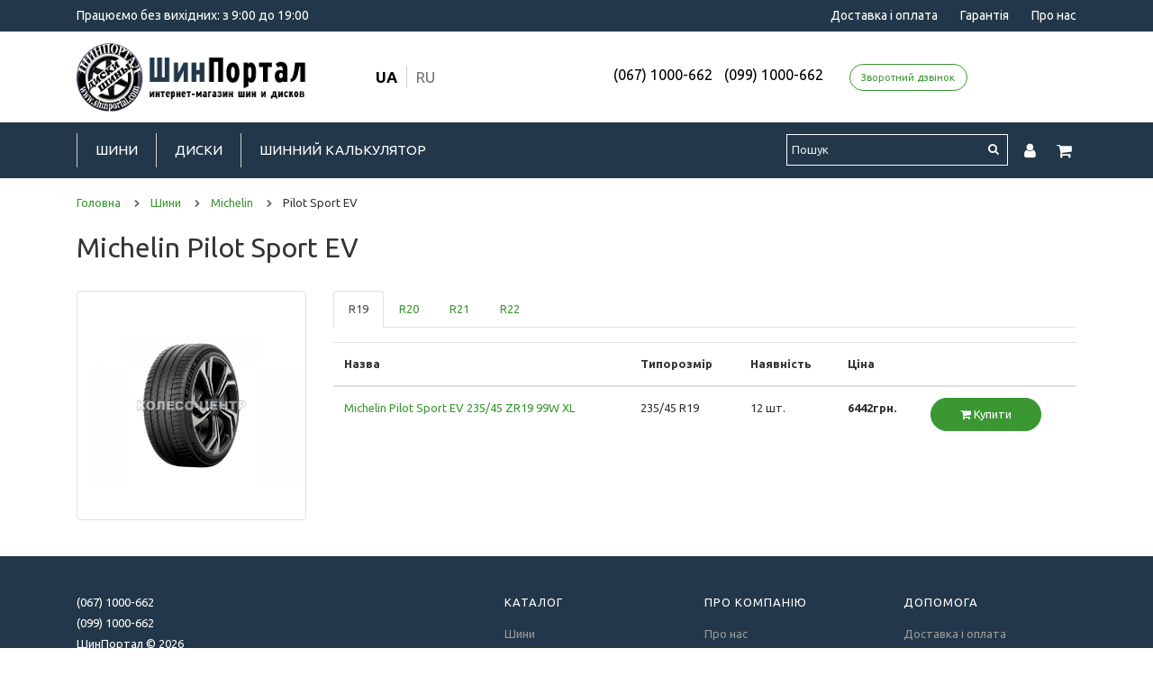

--- FILE ---
content_type: text/html; charset=utf-8
request_url: https://shinportal.com/shini/michelin/pilot-sport-ev/
body_size: 6569
content:
<!DOCTYPE html>
<html dir="ltr" lang="uk">
<head><meta name="yandex-verification" content="8b39554bc4b123e1" />
	<meta charset="UTF-8">
	<meta name="viewport" content="width=device-width, initial-scale=1">
	<title>Pilot Sport EV</title>
	<base href="https://shinportal.com/">
			<meta name="description" content="&lt;p&gt;&lt;br&gt;&lt;/p&gt;">
			<meta http-equiv="X-UA-Compatible" content="IE=edge">
	
						<link rel="alternate" href="https://shinportal.com/shini/michelin/pilot-sport-ev/" hreflang="x-default" />
				<link rel="alternate" href="https://shinportal.com/shini/michelin/pilot-sport-ev/" hreflang="uk"  />
					<link rel="alternate" href="https://shinportal.com/ru/shini/michelin/pilot-sport-ev/" hreflang="ru"  />
	
	<link href="https://fonts.googleapis.com/css?family=Merriweather:300,300i,400,400i,700,700i,900,900i|Ubuntu:300,300i,400,400i,500,500i,700,700i&amp;subset=cyrillic" rel="stylesheet">

			<link href="https://shinportal.com/shini/michelin/pilot-sport-ev/" rel="canonical">
			<link href="https://shinportal.com/image/catalog/favicon2.png" rel="icon">
				<link href="catalog/view/theme/koleso/stylesheet/fastorder.css" type="text/css" rel="stylesheet" media="screen">
			<link href="catalog/view/javascript/callback/callback.css" type="text/css" rel="stylesheet" media="screen">
		<link href="/catalog/view/theme/koleso/assets/css/font-awesome.min.css" rel="stylesheet">
    <link href="/catalog/view/theme/koleso/assets/css/styles.css?v=20230920-1158" rel="stylesheet">

	<script src="/catalog/view/theme/koleso/assets/js/jquery.min.js"></script>
    <script src="/catalog/view/theme/koleso/assets/js/tether.min.js"></script>
    <script src="/catalog/view/theme/koleso/assets/js/popper.min.js"></script>
    <script src="/catalog/view/theme/koleso/assets/js/bootstrap.min.js"></script>
		<script src="/catalog/view/theme/koleso/assets/js/scripts.js?v=20230920-1141"></script>

			<!-- Global site tag (gtag.js) - Google Ads: 967558522 -->
<script async src="https://www.googletagmanager.com/gtag/js?id=AW-967558522"></script>
<script>
window.dataLayer = window.dataLayer || [];
function gtag(){dataLayer.push(arguments);}
gtag('js', new Date());

gtag('config', 'AW-967558522');
</script>	</head>
<body class="product-category-35_67_16664">
	<div class="s_site_wrapper">
		<div class="s_site_top">
			<header class="s_main_header">
				<div class="b_header_top">
					<div class="container clearfix">
						<div class="top_text">Працюємо без вихідних: з 9:00 до 19:00</div>
						<div class="b_header_nav">
							<ul class="b_header_menu">
								
								
																	<li>
										<a href="https://shinportal.com/dostavka-i-oplata">Доставка і оплата</a>
									</li>
																																	<li>
										<a href="https://shinportal.com/garantiya">Гарантія</a>
									</li>
																									<li>
										<a href="https://shinportal.com/o-nas">Про нас</a>
									</li>
															</ul>
						</div>
					</div>
				</div>
				<div class="b_header_center">
					<div class="container">
						<div class="row header_center_content">
							<div class="col-sm-3">
								<div class="b_logo">
									<a href="https://shinportal.com/">
																					<img class="img-fluid" src="https://shinportal.com/image/catalog/shinportal-logo.png" title="ШинПортал" alt="ШинПортал">
																			</a>
								</div>
							</div>
							<div class="col-sm-2">
								<div class="language_wrap"><div class="">
<form action="https://shinportal.com/index.php?route=common/language/language" method="post" enctype="multipart/form-data" id="form-language">
  <div class="btn-group">
	<ul class="top_languages_link">
				<li>
		  <button class="btn btn-link btn-block language-select lang_active" type="button" name="ua">ua</button>
		</li>
				<li>
		  <button class="btn btn-link btn-block language-select " type="button" name="ru">ru</button>
		</li>
			</ul>
  </div>
  <input type="hidden" name="code" value="" />
  <input type="hidden" name="redirect" value="/index.php?route=product/category&path=35_67_16664" />
</form>
</div>
</div>
							</div>
							<div class="col-sm-7">
																	<div class="b_header_top_info">
																														<a class="top_phone_item" href="tel:0671000662">(067) 1000-662</a> 
																				<a class="top_phone_item" href="tel:0991000662">(099) 1000-662</a> 
																					<a class="btn btn-sm btn-outline-primary mx-3" href="#!" data-toggle="modal" data-target="#feedback_modal">Зворотний дзвінок</a>

	<div id="feedback_modal" class="modal fade" tabindex="-1" aria-hidden="true">
		<div class="modal-dialog text-left">
			<div class="modal-content">
				<div class="modal-header">
					<div class="h4 modal-title">Замовити зворотний дзвінок</div>
					<button type="button" class="close" data-dismiss="modal">
						<span aria-hidden="true">&times;</span>
					</button>
				</div>
				<div class="modal-body">
					<form id="feedback_modal_form" action="" method="post">
						<div class="form-group">
							<label class="control-label" for="input-callback-name">Ваше ім'я <sup class="text-danger">*</sup></label>
							<input id="input-callback-name" class="form-control" type="text" name="callback_name" placeholder="Введіть своє ім'я" required>
						</div>
						<div class="form-group">
							<label class="control-label" for="input-callback-phone">Телефон <sup class="text-danger">*</sup></label>
							<input id="input-callback-phone" class="form-control" type="text" name="callback_phone" placeholder="Введіть номер телефону" value="+380" required>
						</div>
						<div class="form-group">
							<label class="control-label" for="input-callback-message">Коментар</label>
							<textarea id="input-callback-message" class="form-control" name="callback_message" rows="5" placeholder="Коментар"></textarea>
						</div>
						<div class="text-center">
							<button id="send_callback" class="btn btn-primary" type="submit">Відправити</button>
						</div>
					</form>
				</div>
			</div>
		</div>
	</div>

	<script>
	    $(function() {
	        $('#feedback_modal input[name=\'callback_phone\']').keyup(function() {
				this.value = this.value.replace(/[^0-9,\+]+$/, '');
			});
			
			$('#send_callback').on('click', function() {
	            $.ajax({
					url: 'index.php?route=module/callback/send',
					type: 'post',
					data: $('#feedback_modal_form').serialize(),
					dataType: 'json',
					success: function(json) {
						$('#feedback_modal .text-danger').remove();
						$('#feedback_modal .form-group').removeClass('has-error');
						
						if (json['error']) {
							for (i in json['error']) {
								var element = $('#input-callback-' + i.replace('_', '-'));

								if ($(element).parent().hasClass('form-group')) {
									$(element).after('<div class="text-danger">' + json['error'][i] + '</div>');
								} else {
									$(element).parent().after('<div class="text-danger">' + json['error'][i] + '</div>');
								}
							}
							$('.text-danger').parent().addClass('has-error');
						} else {
							$('#feedback_modal .alert').remove();
							$('#feedback_modal .modal-body').prepend('<div class="alert alert-success alert-dismissible fade show"><i class="fa fa-check-circle"></i> Дякуємо. Ваша заявка прийнята.<button type="button" class="close" data-dismiss="alert"><span aria-hidden="true">&times;</span></button></div>');
							$('#feedback_modal_form').trigger('reset');
						}
					},
					error: function(xhr, ajaxOptions, thrownError) {
						alert(thrownError + "\r\n" + xhr.statusText + "\r\n" + xhr.responseText);
					}
				});

				return false;
	        });
	    });
	</script>
									</div>
															</div>	
						</div>	
					</div>	
				</div>
				<div class="b_header_bottom">
					<div class="container">
						<div class="b_header_bottom_inner">
							<div class="b_menu_link">
								<a id="menu_link" href="#!" data-popup-link="#popup_menu"><i class="fa fa-bars"></i></a>
							</div>
							
							<nav class="b_main_nav">
								<ul class="b_main_menu">
																			<li>
											<a href="https://shinportal.com/shini/">Шини</a>
											<ul class="submenu">
												<li><a href="https://shinportal.com/shini/">Підібрати шини</a></li>
																									<li>
														<a href="https://shinportal.com/shiny-po-brendam">Шини за брендам</a>
													</li>
																																					<li>
														<a href="https://shinportal.com/shiny-po-sezonam">Шини за сезонами</a>
													</li>
																																					<li>
														<a href="https://shinportal.com/shini-legkovie/">Легкові шини</a>
													</li>
																																					<li>
														<a href="https://shinportal.com/shini-gruzovie/">Вантажні шини</a>
													</li>
																																					<li>
														<a href="https://shinportal.com/shiny-dlya-vnedorozhnikov/">Шини для позашляховиків</a>
													</li>
																																					<li>
														<a href="https://shinportal.com/moto-kvadro/">Мото-квадро</a>
													</li>
																																																																									<li>
														<a href="https://shinportal.com/garant-shini">Гарантія Шини</a>
													</li>
																																					<li>
														<a href="https://shinportal.com/tablica-indeksov-nagruzki-i-skorosti">Таблиця індексів навантаження та швидкості</a>
													</li>
																							</ul>
										</li>
																												<li>
											<a href="https://shinportal.com/diski/">Диски</a>
											<ul class="submenu">
												<li><a href="https://shinportal.com/diski/">Підібрати диски</a></li>
																									<li>
														<a href="https://shinportal.com/diski-po-brendam">Диски по брендам</a>
													</li>
																																					<li>
														<a href="https://shinportal.com/diski-legkosplavnie/">Легкосплавні Диски</a>
													</li>
																																					<li>
														<a href="https://shinportal.com/diski-stalnie/">Сталеві Диски</a>
													</li>
																																																													<li>
														<a href="https://shinportal.com/prostavki">Проставки</a>
													</li>
																																					<li>
														<a href="https://shinportal.com/garant-diski">Гарантія Диски</a>
													</li>
																							</ul>
										</li>
																		
																			<li>
											<a href="https://shinportal.com/shinnyj-kalkulyator">Шинний калькулятор</a>
										</li>
																		
								</ul>
							</nav>
							<div class="b_header_actions">
								<div class="b_header_search_link">
									
		<form action="/search/" method="get">
			<input class="b_search_field" type="text" name="search" value="" placeholder="Пошук" autocomplete="off">
			<button class="b_search_button" type="submit">
				<i class="fa fa-search"></i>
			</button>
		</form>
								</div>
								<div class="b_header_auth_link">
									<a id="auth_link" href="https://shinportal.com/my-account/"><i class="fa fa-user"></i></a>
								</div>
								<div class="b_header_cart_link">
									<a id="cart_link" href="#!" data-popup-link="#popup_cart">
										<span id="cart_counter" class="d-none"></span>
										<i class="fa fa-shopping-cart"></i>
									</a>
								</div>
							</div>
						</div>
					</div>
				</div>
			</header>

			<div id="popup_menu" class="b_popup" data-dir="left" data-title="Меню">
				<nav class="b_mobile_nav">
					<ul class="b_mobile_menu">
						<li>
							<a href="https://shinportal.com/">Головна</a>
						</li>
													<li><a href="https://shinportal.com/shini/">Шини</a></li>
																			<li><a href="https://shinportal.com/diski/">Диски</a></li>
																			<li><a href="https://shinportal.com/shinnyj-kalkulyator">Шинний калькулятор</a></li>
																				<li>
								<a href="https://shinportal.com/dostavka-i-oplata">Доставка і оплата</a>
							</li>
												<li>
							<a href="https://shinportal.com/contact-us/">Контакти</a>
						</li>
					</ul>
				</nav>
			</div>
			
			<div id="popup_cart" class="b_popup" data-dir="right" data-title="Кошик">
	<div id="cart" class="b_short_cart">
					<span id="cart-total2-outer" class="d-none">
				<sup> (<span id="cart-total2" class="cart-total2" data-total="0">0</span>)
				</sup>
			</span>
				
		<ul id="cart_content">
							<li>
					<p class="text-center">У кошику порожньо!</p>
				</li>
					</ul>
	</div>
</div>			
<div id="page" class="py-3">
	<div class="container">
		<ul class="breadcrumb" itemscope itemtype="https://schema.org/BreadcrumbList">
	        	            					<li itemscope itemprop="itemListElement" itemtype="https://schema.org/ListItem">
	                    <a href="https://shinportal.com/" itemprop="item"><span itemprop="name">Головна</span></a>
						<meta itemprop="position" content="1" />
	                    <i class="fa fa-chevron-right"></i>
					</li>	
	            	        	            					<li itemscope itemprop="itemListElement" itemtype="https://schema.org/ListItem">
	                    <a href="https://shinportal.com/shini/" itemprop="item"><span itemprop="name">Шини</span></a>
						<meta itemprop="position" content="2" />
	                    <i class="fa fa-chevron-right"></i>
					</li>	
	            	        	            					<li itemscope itemprop="itemListElement" itemtype="https://schema.org/ListItem">
	                    <a href="https://shinportal.com/shini/michelin/" itemprop="item"><span itemprop="name">Michelin</span></a>
						<meta itemprop="position" content="3" />
	                    <i class="fa fa-chevron-right"></i>
					</li>	
	            	        	            					<li>
	                    <span>Pilot Sport EV</span>
					</li>	
	            	        	    </ul>

		<div id="alert_wrap"></div>

		<div class="row">
			
													<div id="content" class="col-sm-12">
								
									<h1>Michelin Pilot Sport EV</h1>
					<div class="row">
						<div class="col-lg-3">
							<div class="row">
								<div class="col-sm-6 col-lg-12 mb-4">
						  			<img class="img-thumbnail subcategory_thumb" src="https://shinportal.com/image/cache/catalog/data/products/Michelin_Pilot_Sport_EV_1-800x800.jpg" alt="Pilot Sport EV" title="Pilot Sport EV">
						  		</div>
					  		</div>
					  	</div>
					  	<div class="col-lg-9 subcategory_conteiner">
														<ul class="nav nav-tabs" role="tablist">
							  								  		<li class="nav-item">
							  			<a class="nav-link active" href="#size_19" data-toggle="tab" aria-controls="size_19">R19</a>
							  		</li>
							  									  								  		<li class="nav-item">
							  			<a class="nav-link " href="#size_20" data-toggle="tab" aria-controls="size_20">R20</a>
							  		</li>
							  									  								  		<li class="nav-item">
							  			<a class="nav-link " href="#size_21" data-toggle="tab" aria-controls="size_21">R21</a>
							  		</li>
							  									  								  		<li class="nav-item">
							  			<a class="nav-link " href="#size_22" data-toggle="tab" aria-controls="size_22">R22</a>
							  		</li>
							  									  								</ul>
							<div class="tab-content">
							  								  		<div id="size_19" class="tab-pane fade show active">
							  			<div class="table-responsive mt-3">
									  		<table class="table table_size_model">
									  			<thead>
										  			<tr>
										  				<th>Назва</th>
										  				<th>Типорозмір</th>
										  				<th>Наявність</th>
										  				<th>Ціна</th>
										  				<th>&nbsp;</th>
										  			</tr>
									  			</thead>
									  			<tbody>
																											<tr>
														  	<td class="name_cell" style="min-width:200px;">
														  		<a class="link" href="https://shinportal.com/shini/michelin/pilot-sport-ev/michelin-pilot-sport-ev-235-45-zr19-99w-xl">Michelin Pilot Sport EV 235/45 ZR19 99W XL</a>
														  	</td>
														  	<td>
														  		<span class="typesize">235/45 R19</span>
														  	</td>
															<td>
																12 шт.
															</td>
															<td>
																<b>6442грн.</b>
															</td>
														  	<td class="buy_cell">
																<div class="buttonBuy_wrap">
																	<input type="hidden" name="product_id" value="161252">
																	<input type="hidden" name="quantity" value="4">
																																																																			  		<button type="button" class="btn btn-primary button-cart"><i class="fa fa-shopping-cart"></i> Купити</button>
																</div>
														  	</td>
														</tr>
																									</tbody>
									  		</table>
								  		</div>
								  	</div>
								  								  								  		<div id="size_20" class="tab-pane fade ">
							  			<div class="table-responsive mt-3">
									  		<table class="table table_size_model">
									  			<thead>
										  			<tr>
										  				<th>Назва</th>
										  				<th>Типорозмір</th>
										  				<th>Наявність</th>
										  				<th>Ціна</th>
										  				<th>&nbsp;</th>
										  			</tr>
									  			</thead>
									  			<tbody>
																											<tr>
														  	<td class="name_cell" style="min-width:200px;">
														  		<a class="link" href="https://shinportal.com/shini/michelin/pilot-sport-ev/michelin-pilot-sport-ev-235-55-zr20-105w-xl-acoustic">Michelin Pilot Sport EV 235/55 ZR20 105W XL Acoustic</a>
														  	</td>
														  	<td>
														  		<span class="typesize">235/55 R20</span>
														  	</td>
															<td>
																4 шт.
															</td>
															<td>
																<b>11970грн.</b>
															</td>
														  	<td class="buy_cell">
																<div class="buttonBuy_wrap">
																	<input type="hidden" name="product_id" value="167398">
																	<input type="hidden" name="quantity" value="4">
																																																																			  		<button type="button" class="btn btn-primary button-cart"><i class="fa fa-shopping-cart"></i> Купити</button>
																</div>
														  	</td>
														</tr>
																											<tr>
														  	<td class="name_cell" style="min-width:200px;">
														  		<a class="link" href="https://shinportal.com/shini/michelin/pilot-sport-ev/michelin-pilot-sport-ev-235-55-zr20-105y-xl-ne0">Michelin Pilot Sport EV 235/55 ZR20 105Y XL NE0</a>
														  	</td>
														  	<td>
														  		<span class="typesize">235/55 R20</span>
														  	</td>
															<td>
																4 шт.
															</td>
															<td>
																<b>10138грн.</b>
															</td>
														  	<td class="buy_cell">
																<div class="buttonBuy_wrap">
																	<input type="hidden" name="product_id" value="222202">
																	<input type="hidden" name="quantity" value="4">
																																																																			  		<button type="button" class="btn btn-primary button-cart"><i class="fa fa-shopping-cart"></i> Купити</button>
																</div>
														  	</td>
														</tr>
																											<tr>
														  	<td class="name_cell" style="min-width:200px;">
														  		<a class="link" href="https://shinportal.com/shini/michelin/pilot-sport-ev/michelin-pilot-sport-ev-255-50-r20-109v-xl-acoustic">Michelin Pilot Sport EV 255/50 R20 109V XL Acoustic</a>
														  	</td>
														  	<td>
														  		<span class="typesize">255/50 R20</span>
														  	</td>
															<td>
																4 шт.
															</td>
															<td>
																<b>9187грн.</b>
															</td>
														  	<td class="buy_cell">
																<div class="buttonBuy_wrap">
																	<input type="hidden" name="product_id" value="226892">
																	<input type="hidden" name="quantity" value="4">
																																																																			  		<button type="button" class="btn btn-primary button-cart"><i class="fa fa-shopping-cart"></i> Купити</button>
																</div>
														  	</td>
														</tr>
																											<tr>
														  	<td class="name_cell" style="min-width:200px;">
														  		<a class="link" href="https://shinportal.com/shini/michelin/pilot-sport-ev/michelin-pilot-sport-ev-255-50-zr20-109w-xl-selfseal-lts">Michelin Pilot Sport EV 255/50 ZR20 109W XL SelfSeal LTS</a>
														  	</td>
														  	<td>
														  		<span class="typesize">255/50 R20</span>
														  	</td>
															<td>
																4 шт.
															</td>
															<td>
																<b>10220грн.</b>
															</td>
														  	<td class="buy_cell">
																<div class="buttonBuy_wrap">
																	<input type="hidden" name="product_id" value="278156">
																	<input type="hidden" name="quantity" value="4">
																																																																			  		<button type="button" class="btn btn-primary button-cart"><i class="fa fa-shopping-cart"></i> Купити</button>
																</div>
														  	</td>
														</tr>
																											<tr>
														  	<td class="name_cell" style="min-width:200px;">
														  		<a class="link" href="https://shinportal.com/shini/michelin/pilot-sport-ev/michelin-pilot-sport-ev-265-40-zr20-104y-xl-ao">Michelin Pilot Sport EV 265/40 ZR20 104Y XL AO</a>
														  	</td>
														  	<td>
														  		<span class="typesize">265/40 R20</span>
														  	</td>
															<td>
																4 шт.
															</td>
															<td>
																<b>12588грн.</b>
															</td>
														  	<td class="buy_cell">
																<div class="buttonBuy_wrap">
																	<input type="hidden" name="product_id" value="278723">
																	<input type="hidden" name="quantity" value="4">
																																																																			  		<button type="button" class="btn btn-primary button-cart"><i class="fa fa-shopping-cart"></i> Купити</button>
																</div>
														  	</td>
														</tr>
																											<tr>
														  	<td class="name_cell" style="min-width:200px;">
														  		<a class="link" href="https://shinportal.com/shini/michelin/pilot-sport-ev/michelin-pilot-sport-ev-275-45-zr20-110y-xl-acoustic-t0">Michelin Pilot Sport EV 275/45 ZR20 110Y XL Acoustic T0</a>
														  	</td>
														  	<td>
														  		<span class="typesize">275/45 R20</span>
														  	</td>
															<td>
																6 шт.
															</td>
															<td>
																<b>12779грн.</b>
															</td>
														  	<td class="buy_cell">
																<div class="buttonBuy_wrap">
																	<input type="hidden" name="product_id" value="270325">
																	<input type="hidden" name="quantity" value="4">
																																																																			  		<button type="button" class="btn btn-primary button-cart"><i class="fa fa-shopping-cart"></i> Купити</button>
																</div>
														  	</td>
														</tr>
																											<tr>
														  	<td class="name_cell" style="min-width:200px;">
														  		<a class="link" href="https://shinportal.com/shini/michelin/pilot-sport-ev/michelin-pilot-sport-ev-285-45-r20-112v-xl">Michelin Pilot Sport EV 285/45 R20 112V XL</a>
														  	</td>
														  	<td>
														  		<span class="typesize">285/45 R20</span>
														  	</td>
															<td>
																12 шт.
															</td>
															<td>
																<b>12357грн.</b>
															</td>
														  	<td class="buy_cell">
																<div class="buttonBuy_wrap">
																	<input type="hidden" name="product_id" value="298194">
																	<input type="hidden" name="quantity" value="4">
																																																																			  		<button type="button" class="btn btn-primary button-cart"><i class="fa fa-shopping-cart"></i> Купити</button>
																</div>
														  	</td>
														</tr>
																											<tr>
														  	<td class="name_cell" style="min-width:200px;">
														  		<a class="link" href="https://shinportal.com/shini/michelin/pilot-sport-ev/michelin-pilot-sport-ev-285-45-zr20-112w-xl-selfseal-lts">Michelin Pilot Sport EV 285/45 ZR20 112W XL SelfSeal LTS</a>
														  	</td>
														  	<td>
														  		<span class="typesize">285/45 R20</span>
														  	</td>
															<td>
																4 шт.
															</td>
															<td>
																<b>11990грн.</b>
															</td>
														  	<td class="buy_cell">
																<div class="buttonBuy_wrap">
																	<input type="hidden" name="product_id" value="225092">
																	<input type="hidden" name="quantity" value="4">
																																																																			  		<button type="button" class="btn btn-primary button-cart"><i class="fa fa-shopping-cart"></i> Купити</button>
																</div>
														  	</td>
														</tr>
																											<tr>
														  	<td class="name_cell" style="min-width:200px;">
														  		<a class="link" href="https://shinportal.com/shini/michelin/pilot-sport-ev/michelin-pilot-sport-ev-285-45-zr20-112y-xl-ne0">Michelin Pilot Sport EV 285/45 ZR20 112Y XL NE0</a>
														  	</td>
														  	<td>
														  		<span class="typesize">285/45 R20</span>
														  	</td>
															<td>
																4 шт.
															</td>
															<td>
																<b>12661грн.</b>
															</td>
														  	<td class="buy_cell">
																<div class="buttonBuy_wrap">
																	<input type="hidden" name="product_id" value="225516">
																	<input type="hidden" name="quantity" value="4">
																																																																			  		<button type="button" class="btn btn-primary button-cart"><i class="fa fa-shopping-cart"></i> Купити</button>
																</div>
														  	</td>
														</tr>
																									</tbody>
									  		</table>
								  		</div>
								  	</div>
								  								  								  		<div id="size_21" class="tab-pane fade ">
							  			<div class="table-responsive mt-3">
									  		<table class="table table_size_model">
									  			<thead>
										  			<tr>
										  				<th>Назва</th>
										  				<th>Типорозмір</th>
										  				<th>Наявність</th>
										  				<th>Ціна</th>
										  				<th>&nbsp;</th>
										  			</tr>
									  			</thead>
									  			<tbody>
																											<tr>
														  	<td class="name_cell" style="min-width:200px;">
														  		<a class="link" href="https://shinportal.com/shini/michelin/pilot-sport-ev/michelin-pilot-sport-ev-245-35-zr21-99y-xl-acoustic">Michelin Pilot Sport EV 245/35 ZR21 99Y XL Acoustic</a>
														  	</td>
														  	<td>
														  		<span class="typesize">245/35 R21</span>
														  	</td>
															<td>
																4 шт.
															</td>
															<td>
																<b>14821грн.</b>
															</td>
														  	<td class="buy_cell">
																<div class="buttonBuy_wrap">
																	<input type="hidden" name="product_id" value="306000">
																	<input type="hidden" name="quantity" value="4">
																																																																			  		<button type="button" class="btn btn-primary button-cart"><i class="fa fa-shopping-cart"></i> Купити</button>
																</div>
														  	</td>
														</tr>
																											<tr>
														  	<td class="name_cell" style="min-width:200px;">
														  		<a class="link" href="https://shinportal.com/shini/michelin/pilot-sport-ev/michelin-pilot-sport-ev-245-40-zr21-100y-xl-acoustic">Michelin Pilot Sport EV 245/40 ZR21 100Y XL Acoustic</a>
														  	</td>
														  	<td>
														  		<span class="typesize">245/40 R21</span>
														  	</td>
															<td>
																4 шт.
															</td>
															<td>
																<b>20607грн.</b>
															</td>
														  	<td class="buy_cell">
																<div class="buttonBuy_wrap">
																	<input type="hidden" name="product_id" value="299231">
																	<input type="hidden" name="quantity" value="4">
																																																																			  		<button type="button" class="btn btn-primary button-cart"><i class="fa fa-shopping-cart"></i> Купити</button>
																</div>
														  	</td>
														</tr>
																											<tr>
														  	<td class="name_cell" style="min-width:200px;">
														  		<a class="link" href="https://shinportal.com/shini/michelin/pilot-sport-ev/michelin-pilot-sport-ev-245-40-zr21-100y-xl-ao">Michelin Pilot Sport EV 245/40 ZR21 100Y XL AO</a>
														  	</td>
														  	<td>
														  		<span class="typesize">245/40 R21</span>
														  	</td>
															<td>
																8 шт.
															</td>
															<td>
																<b>16826грн.</b>
															</td>
														  	<td class="buy_cell">
																<div class="buttonBuy_wrap">
																	<input type="hidden" name="product_id" value="298795">
																	<input type="hidden" name="quantity" value="4">
																																																																			  		<button type="button" class="btn btn-primary button-cart"><i class="fa fa-shopping-cart"></i> Купити</button>
																</div>
														  	</td>
														</tr>
																											<tr>
														  	<td class="name_cell" style="min-width:200px;">
														  		<a class="link" href="https://shinportal.com/shini/michelin/pilot-sport-ev/michelin-pilot-sport-ev-255-45-zr21-106w-xl-acoustic">Michelin Pilot Sport EV 255/45 ZR21 106W XL Acoustic</a>
														  	</td>
														  	<td>
														  		<span class="typesize">255/45 R21</span>
														  	</td>
															<td>
																4 шт.
															</td>
															<td>
																<b>11550грн.</b>
															</td>
														  	<td class="buy_cell">
																<div class="buttonBuy_wrap">
																	<input type="hidden" name="product_id" value="161977">
																	<input type="hidden" name="quantity" value="4">
																																																																			  		<button type="button" class="btn btn-primary button-cart"><i class="fa fa-shopping-cart"></i> Купити</button>
																</div>
														  	</td>
														</tr>
																											<tr>
														  	<td class="name_cell" style="min-width:200px;">
														  		<a class="link" href="https://shinportal.com/shini/michelin/pilot-sport-ev/michelin-pilot-sport-ev-255-50-zr21-109w-xl-acoustic">Michelin Pilot Sport EV 255/50 ZR21 109W XL Acoustic</a>
														  	</td>
														  	<td>
														  		<span class="typesize">255/50 R21</span>
														  	</td>
															<td>
																4 шт.
															</td>
															<td>
																<b>12883грн.</b>
															</td>
														  	<td class="buy_cell">
																<div class="buttonBuy_wrap">
																	<input type="hidden" name="product_id" value="160764">
																	<input type="hidden" name="quantity" value="4">
																																																																			  		<button type="button" class="btn btn-primary button-cart"><i class="fa fa-shopping-cart"></i> Купити</button>
																</div>
														  	</td>
														</tr>
																											<tr>
														  	<td class="name_cell" style="min-width:200px;">
														  		<a class="link" href="https://shinportal.com/shini/michelin/pilot-sport-ev/michelin-pilot-sport-ev-265-35-zr21-101y-xl-acoustic">Michelin Pilot Sport EV 265/35 ZR21 101Y XL Acoustic</a>
														  	</td>
														  	<td>
														  		<span class="typesize">265/35 R21</span>
														  	</td>
															<td>
																6 шт.
															</td>
															<td>
																<b>14985грн.</b>
															</td>
														  	<td class="buy_cell">
																<div class="buttonBuy_wrap">
																	<input type="hidden" name="product_id" value="158768">
																	<input type="hidden" name="quantity" value="4">
																																																																			  		<button type="button" class="btn btn-primary button-cart"><i class="fa fa-shopping-cart"></i> Купити</button>
																</div>
														  	</td>
														</tr>
																											<tr>
														  	<td class="name_cell" style="min-width:200px;">
														  		<a class="link" href="https://shinportal.com/shini/michelin/pilot-sport-ev/michelin-pilot-sport-ev-275-40-zr21-104w-xl-acoustic-m01">Michelin Pilot Sport EV 275/40 ZR21 104W XL Acoustic M01</a>
														  	</td>
														  	<td>
														  		<span class="typesize">275/40 R21</span>
														  	</td>
															<td>
																4 шт.
															</td>
															<td>
																<b>15792грн.</b>
															</td>
														  	<td class="buy_cell">
																<div class="buttonBuy_wrap">
																	<input type="hidden" name="product_id" value="296707">
																	<input type="hidden" name="quantity" value="4">
																																																																			  		<button type="button" class="btn btn-primary button-cart"><i class="fa fa-shopping-cart"></i> Купити</button>
																</div>
														  	</td>
														</tr>
																											<tr>
														  	<td class="name_cell" style="min-width:200px;">
														  		<a class="link" href="https://shinportal.com/shini/michelin/pilot-sport-ev/michelin-pilot-sport-ev-275-40-zr21-107w-xl-acoustic-mo1">Michelin Pilot Sport EV 275/40 ZR21 107W XL Acoustic MO1</a>
														  	</td>
														  	<td>
														  		<span class="typesize">275/40 R21</span>
														  	</td>
															<td>
																8 шт.
															</td>
															<td>
																<b>14774грн.</b>
															</td>
														  	<td class="buy_cell">
																<div class="buttonBuy_wrap">
																	<input type="hidden" name="product_id" value="314200">
																	<input type="hidden" name="quantity" value="4">
																																																																			  		<button type="button" class="btn btn-primary button-cart"><i class="fa fa-shopping-cart"></i> Купити</button>
																</div>
														  	</td>
														</tr>
																									</tbody>
									  		</table>
								  		</div>
								  	</div>
								  								  								  		<div id="size_22" class="tab-pane fade ">
							  			<div class="table-responsive mt-3">
									  		<table class="table table_size_model">
									  			<thead>
										  			<tr>
										  				<th>Назва</th>
										  				<th>Типорозмір</th>
										  				<th>Наявність</th>
										  				<th>Ціна</th>
										  				<th>&nbsp;</th>
										  			</tr>
									  			</thead>
									  			<tbody>
																											<tr>
														  	<td class="name_cell" style="min-width:200px;">
														  		<a class="link" href="https://shinportal.com/shini/michelin/pilot-sport-ev/michelin-pilot-sport-ev-275-35-zr22-104y-xl-acoustic-mo1">Michelin Pilot Sport EV 275/35 ZR22 104Y XL Acoustic MO1</a>
														  	</td>
														  	<td>
														  		<span class="typesize">275/35 R22</span>
														  	</td>
															<td>
																14 шт.
															</td>
															<td>
																<b>16500грн.</b>
															</td>
														  	<td class="buy_cell">
																<div class="buttonBuy_wrap">
																	<input type="hidden" name="product_id" value="314253">
																	<input type="hidden" name="quantity" value="4">
																																																																			  		<button type="button" class="btn btn-primary button-cart"><i class="fa fa-shopping-cart"></i> Купити</button>
																</div>
														  	</td>
														</tr>
																											<tr>
														  	<td class="name_cell" style="min-width:200px;">
														  		<a class="link" href="https://shinportal.com/shini/michelin/pilot-sport-ev/michelin-pilot-sport-ev-285-40-zr22-110y-xl-acoustic">Michelin Pilot Sport EV 285/40 ZR22 110Y XL Acoustic</a>
														  	</td>
														  	<td>
														  		<span class="typesize">285/40 R22</span>
														  	</td>
															<td>
																4 шт.
															</td>
															<td>
																<b>15400грн.</b>
															</td>
														  	<td class="buy_cell">
																<div class="buttonBuy_wrap">
																	<input type="hidden" name="product_id" value="306264">
																	<input type="hidden" name="quantity" value="4">
																																																																			  		<button type="button" class="btn btn-primary button-cart"><i class="fa fa-shopping-cart"></i> Купити</button>
																</div>
														  	</td>
														</tr>
																									</tbody>
									  		</table>
								  		</div>
								  	</div>
								  								  								</div>
					  	</div>
					</div>
				
							</div>

					</div>
	</div>
</div>	

		</div> 		<div class="s_site_bottom">
			<footer class="s_main_footer">
				<div class="container">
					<div class="b_footer">
						<div class="row">
							<div class="col-lg-5">
								<div class="b_footer_info" itemscope itemtype="http://schema.org/Organization">
									<span itemprop="name" content="ШинПортал"></span>
									<div itemprop="address" itemscope itemtype="http://schema.org/PostalAddress">
										<span itemprop="postalCode" content="69001"></span> <span itemprop="addressLocality" content="Запоріжжя, Україна"></span>
									</div>
									
																			
																																																	<div class="b_footer_phone" itemprop="telephone">(067) 1000-662</div>
																					<div class="b_footer_phone" itemprop="telephone">(099) 1000-662</div>
																																						<div class="b_footer_powered">ШинПортал &copy; 2026</div>
																										</div>
								<img src="/image/catalog/liqpay_cards.png" class="img-fluid" style="max-height: 40px;">
							</div>
							<div class="col-lg-7">
								<div class="b_footer_navigation">
									<div class="row">
										<div class="col-sm-4">
											<nav class="b_footer_nav">
										        <div class="b_footer_nav_title">Каталог</div>
										        <ul class="b_footer_menu">
										          															<li>
															<a href="https://shinportal.com/shini/">Шини</a>
														</li>
																																								<li>
															<a href="https://shinportal.com/diski/">Диски</a>
														</li>
																																				        </ul>
									      	</nav>
								      	</div>
										<div class="col-sm-4">
											<nav class="b_footer_nav">
										        <div class="b_footer_nav_title">Про компанію</div>
										        <ul class="b_footer_menu">
										          															<li>
															<a href="https://shinportal.com/o-nas">Про нас</a>
														</li>
																							          	
										        </ul>
									      	</nav>
									    </div>
										<div class="col-sm-4">
										    <nav class="b_footer_nav">
										        <div class="b_footer_nav_title">Допомога</div>
										        <ul class="b_footer_menu">
										          															<li>
															<a href="https://shinportal.com/dostavka-i-oplata">Доставка і оплата</a>
														</li>
																							          																												<li>
															<a href="https://shinportal.com/terms">Договір публічної оферти</a>
														</li>
																																								<li>
															<a href="https://shinportal.com/return-add/">Повернення</a>
														</li>
																										
										        </ul>
									      	</nav>
									    </div>
							      	</div>
							    </div>
						    </div>
						</div>
					</div>
				</div>
			</footer>
		</div>
	</div> 
	<div class="preload_wrap">
		<img src="/catalog/view/theme/koleso/assets/images/loader.svg" alt="loader">
	</div>

    <script>
      function showForm(data){
        $.ajax({
          url: 'index.php?route=product/fastorder/getForm',
          type: 'post',
          data: {product_name: data['product_name'], product_model: data['product_model'], price: data['price'], product_id: data['product_id'], option: data['option'], quantity: data['quantity'], form_id: data['form_id']},

          beforeSend: function() {
          },
          complete: function() {
          },
          success: function(result) {
            $('#'+data['form_id']).html(result);
          },
          error: function(xhr, ajaxOptions, thrownError) {
            alert(thrownError + "\r\n" + xhr.statusText + "\r\n" + xhr.responseText);
          }
        });
    };
    </script>
			
</body>
</html>